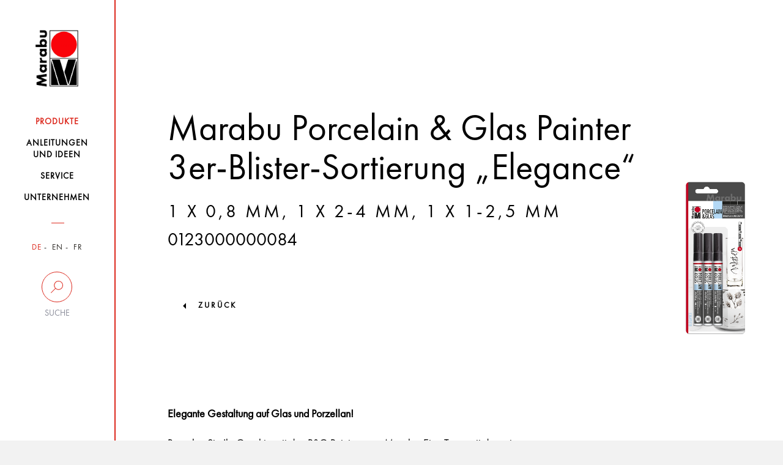

--- FILE ---
content_type: text/html; charset=UTF-8
request_url: https://www.marabu-creative.com/de/produkte/schoen-blumig/marabu-porcelain-glas-painter-3er-blister-sortierung-elegance-1-x-0-8-mm-1-x-2-4-mm-1-x-1-2-5-mm-0123000000084/
body_size: 15408
content:
<!DOCTYPE html>
<html>
<head>
    <!-- Cookiebot -->
    <script src="https://mein.clickskeks.at/app.js?apiKey=01f0b6831533747ce4b007518fb0defa3fcb87116aeb054a&amp;domain=64217f28ed4747663260c7e8" referrerpolicy="origin"></script>

    <meta http-equiv="Content-Type" content="text/html; charset=UTF-8"/>
    <meta http-equiv="X-UA-Compatible" content="IE=edge"/>
    <meta name="generator" content="WordPress 6.5.2"/>
    <!-- leave this for stats please -->
    <meta name="viewport" content="width=device-width, initial-scale=1.0, maximum-scale=1.0, user-scalable=0">
    <title>
        Produkte - Marabu Kreativ    </title>
    <link rel="icon" href="https://www.marabu-creative.com/wp-content/themes/marabu/favicon.ico" type="image/x-icon"/>
    <link rel="shortcut icon" href="https://www.marabu-creative.com/wp-content/themes/marabu/favicon.ico" type="image/x-icon"/>
    <link rel="apple-touch-icon" sizes="180x180" href="https://www.marabu-creative.com/wp-content/themes/marabu/apple-touch-icon.png">
    <link rel="icon" type="image/png" sizes="32x32" href="https://www.marabu-creative.com/wp-content/themes/marabu/favicon-32x32.png">
    <link rel="icon" type="image/png" sizes="16x16" href="https://www.marabu-creative.com/wp-content/themes/marabu/favicon-16x16.png">
    <link rel="manifest" href="https://www.marabu-creative.com/wp-content/themes/marabu/manifest.json">
    <link rel="mask-icon" href="https://www.marabu-creative.com/wp-content/themes/marabu/safari-pinned-tab.svg" color="#5bbad5">
    <link rel="stylesheet" type="text/css" href="https://www.marabu-creative.com/wp-content/themes/marabu/css/print.css" media="print"/>
    <meta name='robots' content='index, follow, max-image-preview:large, max-snippet:-1, max-video-preview:-1' />
<link rel="alternate" hreflang="x-default" href="https://www.marabu-creative.com/en/products//marabu-porcelain-glas-painter-3pc-blister-assortment-elegance-1-x-0-8-mm-1-x-2-4-mm-1-x-1-2-5-mm-0123000000084/" />
<link rel="alternate" hreflang="de" href="https://www.marabu-creative.com/de/produkte//marabu-porcelain-glas-painter-3er-blister-sortierung-elegance-1-x-0-8-mm-1-x-2-4-mm-1-x-1-2-5-mm-0123000000084/" />
<link rel="alternate" hreflang="en" href="https://www.marabu-creative.com/en/products//marabu-porcelain-glas-painter-3pc-blister-assortment-elegance-1-x-0-8-mm-1-x-2-4-mm-1-x-1-2-5-mm-0123000000084/" />

	<!-- This site is optimized with the Yoast SEO plugin v19.14 - https://yoast.com/wordpress/plugins/seo/ -->
	<link rel="canonical" href="https://www.marabu-creative.com/de/produkte/schoen-blumig//" />
	<link rel="next" href="https://www.marabu-creative.com/en/products/page/2/" />
	<meta property="og:locale" content="de_DE" />
	<meta property="og:type" content="website" />
	<meta property="og:title" content="Products Archive - Marabu Kreativ" />
	<meta property="og:site_name" content="Marabu Kreativ" />
	<meta name="twitter:card" content="summary_large_image" />
	<script type="application/ld+json" class="yoast-schema-graph">{"@context":"https://schema.org","@graph":[{"@type":"CollectionPage","@id":"https://www.marabu-creative.com/en/products/","url":"https://www.marabu-creative.com/en/products/","name":"Products Archive - Marabu Kreativ","isPartOf":{"@id":"https://www.marabu-creative.com/en/#website"},"breadcrumb":{"@id":"https://www.marabu-creative.com/en/products/#breadcrumb"},"inLanguage":"de-DE"},{"@type":"BreadcrumbList","@id":"https://www.marabu-creative.com/en/products/#breadcrumb","itemListElement":[{"@type":"ListItem","position":1,"name":"Startseite","item":"https://www.marabu-creative.com/de/"},{"@type":"ListItem","position":2,"name":"Products"}]},{"@type":"WebSite","@id":"https://www.marabu-creative.com/en/#website","url":"https://www.marabu-creative.com/en/","name":"Marabu Kreativ","description":"","potentialAction":[{"@type":"SearchAction","target":{"@type":"EntryPoint","urlTemplate":"https://www.marabu-creative.com/en/?s={search_term_string}"},"query-input":"required name=search_term_string"}],"inLanguage":"de-DE"}]}</script>
	<!-- / Yoast SEO plugin. -->


<link rel="alternate" type="application/rss+xml" title="Marabu Kreativ &raquo; Products Feed" href="https://www.marabu-creative.com/de/produkte/?feed=rss2" />
            <meta property="og:title" content="Schön blumig mit Marabu Porcelain &#038; Glas Painter" />
            <meta property="og:description" content="Auch die schönsten Frühlingsblumen welken früher oder später. Diese hübschen Blüten in edlen Porzellanrahmen, die mit den neuen Porzellan- und Glasmalstiften noch individuell verziert wurden, garantiert nicht!
" />
            <meta property="og:url" content="https://www.marabu-creative.com/de/produkte/schoen-blumig/" />
            <meta property="og:image" content="https://www.marabu-creative.com/wp-content/uploads/2017/04/Marabu_Schoen-blumig_Porcelain-Glas-Painter_Porzellanrahmen-bemalen_Bilderrahmen-gestalten.png" />
<script type="text/javascript">
/* <![CDATA[ */
window._wpemojiSettings = {"baseUrl":"https:\/\/s.w.org\/images\/core\/emoji\/15.0.3\/72x72\/","ext":".png","svgUrl":"https:\/\/s.w.org\/images\/core\/emoji\/15.0.3\/svg\/","svgExt":".svg","source":{"concatemoji":"https:\/\/www.marabu-creative.com\/wp-includes\/js\/wp-emoji-release.min.js?ver=6.5.2"}};
/*! This file is auto-generated */
!function(i,n){var o,s,e;function c(e){try{var t={supportTests:e,timestamp:(new Date).valueOf()};sessionStorage.setItem(o,JSON.stringify(t))}catch(e){}}function p(e,t,n){e.clearRect(0,0,e.canvas.width,e.canvas.height),e.fillText(t,0,0);var t=new Uint32Array(e.getImageData(0,0,e.canvas.width,e.canvas.height).data),r=(e.clearRect(0,0,e.canvas.width,e.canvas.height),e.fillText(n,0,0),new Uint32Array(e.getImageData(0,0,e.canvas.width,e.canvas.height).data));return t.every(function(e,t){return e===r[t]})}function u(e,t,n){switch(t){case"flag":return n(e,"\ud83c\udff3\ufe0f\u200d\u26a7\ufe0f","\ud83c\udff3\ufe0f\u200b\u26a7\ufe0f")?!1:!n(e,"\ud83c\uddfa\ud83c\uddf3","\ud83c\uddfa\u200b\ud83c\uddf3")&&!n(e,"\ud83c\udff4\udb40\udc67\udb40\udc62\udb40\udc65\udb40\udc6e\udb40\udc67\udb40\udc7f","\ud83c\udff4\u200b\udb40\udc67\u200b\udb40\udc62\u200b\udb40\udc65\u200b\udb40\udc6e\u200b\udb40\udc67\u200b\udb40\udc7f");case"emoji":return!n(e,"\ud83d\udc26\u200d\u2b1b","\ud83d\udc26\u200b\u2b1b")}return!1}function f(e,t,n){var r="undefined"!=typeof WorkerGlobalScope&&self instanceof WorkerGlobalScope?new OffscreenCanvas(300,150):i.createElement("canvas"),a=r.getContext("2d",{willReadFrequently:!0}),o=(a.textBaseline="top",a.font="600 32px Arial",{});return e.forEach(function(e){o[e]=t(a,e,n)}),o}function t(e){var t=i.createElement("script");t.src=e,t.defer=!0,i.head.appendChild(t)}"undefined"!=typeof Promise&&(o="wpEmojiSettingsSupports",s=["flag","emoji"],n.supports={everything:!0,everythingExceptFlag:!0},e=new Promise(function(e){i.addEventListener("DOMContentLoaded",e,{once:!0})}),new Promise(function(t){var n=function(){try{var e=JSON.parse(sessionStorage.getItem(o));if("object"==typeof e&&"number"==typeof e.timestamp&&(new Date).valueOf()<e.timestamp+604800&&"object"==typeof e.supportTests)return e.supportTests}catch(e){}return null}();if(!n){if("undefined"!=typeof Worker&&"undefined"!=typeof OffscreenCanvas&&"undefined"!=typeof URL&&URL.createObjectURL&&"undefined"!=typeof Blob)try{var e="postMessage("+f.toString()+"("+[JSON.stringify(s),u.toString(),p.toString()].join(",")+"));",r=new Blob([e],{type:"text/javascript"}),a=new Worker(URL.createObjectURL(r),{name:"wpTestEmojiSupports"});return void(a.onmessage=function(e){c(n=e.data),a.terminate(),t(n)})}catch(e){}c(n=f(s,u,p))}t(n)}).then(function(e){for(var t in e)n.supports[t]=e[t],n.supports.everything=n.supports.everything&&n.supports[t],"flag"!==t&&(n.supports.everythingExceptFlag=n.supports.everythingExceptFlag&&n.supports[t]);n.supports.everythingExceptFlag=n.supports.everythingExceptFlag&&!n.supports.flag,n.DOMReady=!1,n.readyCallback=function(){n.DOMReady=!0}}).then(function(){return e}).then(function(){var e;n.supports.everything||(n.readyCallback(),(e=n.source||{}).concatemoji?t(e.concatemoji):e.wpemoji&&e.twemoji&&(t(e.twemoji),t(e.wpemoji)))}))}((window,document),window._wpemojiSettings);
/* ]]> */
</script>
<style id='wp-emoji-styles-inline-css' type='text/css'>

	img.wp-smiley, img.emoji {
		display: inline !important;
		border: none !important;
		box-shadow: none !important;
		height: 1em !important;
		width: 1em !important;
		margin: 0 0.07em !important;
		vertical-align: -0.1em !important;
		background: none !important;
		padding: 0 !important;
	}
</style>
<link rel='stylesheet' id='wpml-blocks-css' href='https://www.marabu-creative.com/wp-content/plugins/sitepress-multilingual-cms/dist/css/blocks/styles.css?ver=4.6.3' type='text/css' media='all' />
<link rel='stylesheet' id='contact-form-7-css' href='https://www.marabu-creative.com/wp-content/plugins/contact-form-7/includes/css/styles.css?ver=5.7.7' type='text/css' media='all' />
<link rel='stylesheet' id='wpml-legacy-horizontal-list-0-css' href='//www.marabu-creative.com/wp-content/plugins/sitepress-multilingual-cms/templates/language-switchers/legacy-list-horizontal/style.min.css?ver=1' type='text/css' media='all' />
<link rel='stylesheet' id='style-css' href='https://www.marabu-creative.com/wp-content/themes/marabu/css/style.css' type='text/css' media='' />
<link rel='stylesheet' id='custom-css' href='https://www.marabu-creative.com/wp-content/themes/marabu/css/custom.css' type='text/css' media='' />
<link rel='stylesheet' id='google-recaptcha-css' href='https://www.marabu-creative.com/wp-content/themes/marabu/css/google-recaptcha.css?ver=1.0' type='text/css' media='all' />
<script type="text/javascript" src="https://www.marabu-creative.com/wp-content/themes/marabu/js/custom.js" id="custom-js"></script>
<script type="text/javascript" src="https://www.marabu-creative.com/wp-content/themes/marabu/js/main.bundle.js" id="main.bundle-js"></script>
<link rel="https://api.w.org/" href="https://www.marabu-creative.com/de/wp-json/" /><link rel="EditURI" type="application/rsd+xml" title="RSD" href="https://www.marabu-creative.com/xmlrpc.php?rsd" />
<meta name="generator" content="WordPress 6.5.2" />
<meta name="generator" content="WPML ver:4.6.3 stt:1,4,3;" />
</head>
<body class="archive post-type-archive post-type-archive-products tk-futura-pt" id="post-id-308568">
<div id="wrapper" class="clearfix">
    <header>
        <nav class="navbar inner-container">
            <div class="row">
                <div class="col-xs-6 col-sm-12">
                    <a class="navbar-brand" href="https://www.marabu-creative.com/de/">
                        <img src="https://www.marabu-creative.com/wp-content/themes/marabu/images/logo.png" class="img-responsive">
                    </a>
                </div>
                <!-- <div class="col-xs-6 visible-xs side-buttons"> -->
				<div class="pull-right visible-xs side-buttons">
                    <div class="row">
                        <div class="col-xs-6">
                            <div class="search">
                                <button data-toggle="collapse" data-target=".search-holder" type="button">
                                    <img src="https://www.marabu-creative.com/wp-content/themes/marabu/images/seach-icon.png" class="img-responsive">
                                </button>
                            </div>
                        </div>
                        <div class="col-xs-6">
                            <div class="navbar-header">
                                <button type="button" class="navbar-toggle collapsed" data-toggle="collapse-side"
                                        data-target="#navbar" data-target-2=".side-collapse-container"
                                        aria-expanded="false" aria-controls="navbar">
                                    <img src="https://www.marabu-creative.com/wp-content/themes/marabu/images/menu-btn.png"
                                         class="img-responsive">
                                </button>
                            </div>
                        </div>
                    </div>
                </div>
            </div>
            <div class="search-holder collapse">
                <form role="search" method="get" id="searchform" class="searchform"
                      action="https://www.marabu-creative.com/de/">
                    <div class="stylish-input-group">
                    <input type="text"
                           placeholder="Suchebgriff..." value="" name="s" id="s" class="form-control"/>
                    <span class="input-group-addon">
                        <button type="submit" id="searchsubmit">
                            <span class="glyphicon glyphicon-search hidden"></span>
                        </button>
                    </span>
                    </div>
                </form>
            </div>
            <div id="navbar" class="side-collapse">
                <div class="close-header">
                    <p><i class="menu-close"></i>Schliessen</p>
                </div>
                <ul id="menu-main-menu" class="nav navbar-nav"><li id="menu-item-227235" class="menu-item menu-item-type-post_type menu-item-object-page menu-item-227235 current-menu-item"><a href="https://www.marabu-creative.com/de/produkte/"><span>Produkte</span></a></li>
<li id="menu-item-294187" class="menu-item menu-item-type-post_type menu-item-object-page menu-item-294187 "><a href="https://www.marabu-creative.com/de/anleitungen-bastelideen/"><span>Anleitungen <br />und Ideen</span></a></li>
<li id="menu-item-227237" class="menu-item menu-item-type-post_type menu-item-object-page menu-item-227237 "><a href="https://www.marabu-creative.com/de/service/"><span>Service</span></a></li>
<li id="menu-item-227238" class="menu-item menu-item-type-post_type menu-item-object-page menu-item-227238 "><a href="https://www.marabu-creative.com/de/unternehmen/"><span>Unternehmen</span></a></li>
</ul>                <div class="nav-filters">
                    <ul class="filter-item language">
                        

                                                    <li class="active">
                                <a href="https://www.marabu-creative.com/de/">DE</a>
                            </li>
                            <li class="">
                                <a href="https://www.marabu-creative.com/en/">EN</a>
                            </li>
                            <li class="">
                                <a href="https://www.marabu-creative.com/fr/">FR</a>
                            </li>
                                            </ul>
                    <div class="desktop-filter hidden-xs">
                        <a data-toggle="collapse" data-target="#suche"  href="#">
                            <span class="circle ico-search"></span>
                            <span class="text">Suche</span>
                        </a>
                        <div class="search-input collapse" id="suche">
                            <form role="search" method="get" id="searchform" class="searchform"
                                  action="https://www.marabu-creative.com/de/">
                                <input type="text"
                                       placeholder="Suchbegriff"
                                       value="" name="s" id="s" class="form-control"/>
                                    <span class="input-group-addon">
                                        <button type="submit" id="searchsubmit">
                                            <span class="glyphicon glyphicon-search hidden"></span>
                                        </button>
                                    </span>
                            </form>
                                                    </div>
                    </div>
                    <div class="desktop-location hidden hidden-xs">
                        <a href="https://www.marabu-creative.com/de/handlersuche/">
                            <span class="circle ico-locate"></span>
                            <span class="text">Händlersuche</span>
                        </a>
                    </div>
                    <!--                    <div class="filter-item search visible-xs">-->
                    <!--                        <label for="search-input">Suche</label>-->
                    <!--                        <input type="text" name="search-input" id="search-input" class="form-control"-->
                    <!--                               placeholder="Suchbegriff...">-->
                    <!--                        <span class="fa fa-search hidden-xs"></span>-->
                    <!--                    </div>-->
                    <!--                    <div class="filter-item zip visible-xs">-->
                    <!--                        <label for="zip-input">Händlersuche</label>-->
                    <!--                        <input type="text" name="zip-input" id="zip-input" class="form-control"-->
                    <!--                               placeholder="PLZ oder Ort...">-->
                    <!--                        <span class="fa fa-map-marker hidden-xs"></span>-->
                    <!--                    </div>-->
                </div>
            </div>
        </nav>
    </header><div class="side-collapse-container">
    <div class="header-picture">
    <div class="glass img-responsive inner-container filled">        <div class="text-content">
            <div class="heading">
            <!--                    <h1>--><!--</h1>-->
            <h1>Marabu Porcelain &amp; Glas Painter 3er-Blister-Sortierung &#8222;Elegance&#8220;</h1><h3 class="underlined"> 1 x 0,8 mm, 1 x 2-4 mm, 1 x 1-2,5 mm</h3><h3 class="item_number">0123000000084</h3></div><figure>
                <img src="https://www.marabu-creative.com/wp-content/uploads/2020/08/k14076_marabu_0123000000084_rgb_png.png" alt=""/>
				</figure>
                
        </div>
                                    <a href="https://www.marabu-creative.com/produkte/">zurück</a>
                  </div>
</div>            <!-- header-picture -->
            <div class="text-holder glass inner-container">
                <div class="row">
                    <div class="col-lg-8 col-md-8 col-xs-12 col-sm-12">
                        <p><strong>Elegante Gestaltung auf Glas und Porzellan!</strong><br /><br />Bemalen Sie Ihr Geschirr mit den P&amp;G Paintern von Marabu. Eine Tasse mit dem eigenen Namen oder anderen Motiven zu bemalen, macht viel Spaß und obendrein auch noch stolz auf die Eigenkreation. Das zeigt man gerne! Das bemalte Geschirr 4 Stunden trocknen lassen und danach bei 160 °C/30 Min. einbrennen. Jetzt ist alles spülmaschinenfest. Das 3er-Set enthält P&amp;G Painter mit den Spitzen 0,8 mm, 2-4 mm und 1-2,5 mm in der Farbe schwarz.</p><br /><p>Inhalt: 3 x Porcelain &amp; Glas Painter (1 x 0,8 mm in Schwarz 073, 1 x 2-4 mm in Schwarz 073, 1 x 1-2,5 mm in Schwarz 073)</p>    <div class="product-slider-block">
                        <h3>Sets</h3>
                        <div class="product-slider default-arrows">
                                        <div class="slide id-303624">
                                                                            <a href="https://www.marabu-creative.com/de/produkte/schoen-blumig/marabu-porcelain-glas-painter-3er-blister-sortierung-seaside-3-x-1-2-mm-0123000000085/">
                                                <div class="bg-img">
                                                    <img src="https://www.marabu-creative.com/wp-content/uploads/2020/08/k14074_marabu_0123000000085_rgb_png.png" alt="">
                                                </div>
                                            </a>
                                                                            <div class="product-info">
                                    <a href="https://www.marabu-creative.com/de/produkte/schoen-blumig/marabu-porcelain-glas-painter-3er-blister-sortierung-seaside-3-x-1-2-mm-0123000000085/">
                                        <p>Marabu Porcelain &amp; Glas Painter 3er-Blister-Sortierung "Seaside", <span class="size"> 3 x 1-2 mm</span></p>                                    </a>
                                </div>
                            </div>
                                                        <div class="slide id-303618">
                                                                            <a href="https://www.marabu-creative.com/de/produkte/schoen-blumig/marabu-porcelain-glas-painter-5er-blister-sortierung-summer-5-x-1-2-mm-0123000000083/">
                                                <div class="bg-img">
                                                    <img src="https://www.marabu-creative.com/wp-content/uploads/2020/08/k14068_marabu_0123000000083_rgb_png.png" alt="">
                                                </div>
                                            </a>
                                                                            <div class="product-info">
                                    <a href="https://www.marabu-creative.com/de/produkte/schoen-blumig/marabu-porcelain-glas-painter-5er-blister-sortierung-summer-5-x-1-2-mm-0123000000083/">
                                        <p>Marabu Porcelain &amp; Glas Painter 5er-Blister-Sortierung "Summer", <span class="size"> 5 x 1-2 mm</span></p>                                    </a>
                                </div>
                            </div>
                                                        <div class="slide id-303615">
                                                                            <a href="https://www.marabu-creative.com/de/produkte/schoen-blumig/marabu-porcelain-glas-painter-5er-blister-sortierung-fantasy-5-x-1-2-mm-0123000000082/">
                                                <div class="bg-img">
                                                    <img src="https://www.marabu-creative.com/wp-content/uploads/2020/08/k14070_marabu_0123000000082_rgb_png.png" alt="">
                                                </div>
                                            </a>
                                                                            <div class="product-info">
                                    <a href="https://www.marabu-creative.com/de/produkte/schoen-blumig/marabu-porcelain-glas-painter-5er-blister-sortierung-fantasy-5-x-1-2-mm-0123000000082/">
                                        <p>Marabu Porcelain &amp; Glas Painter 5er-Blister-Sortierung "Fantasy", <span class="size"> 5 x 1-2 mm</span></p>                                    </a>
                                </div>
                            </div>
                                                        <div class="slide id-303612">
                                                                            <a href="https://www.marabu-creative.com/de/produkte/schoen-blumig/marabu-porcelain-glas-painter-5er-blister-sortierung-basic-5-x-1-2-mm-0123000000080/">
                                                <div class="bg-img">
                                                    <img src="https://www.marabu-creative.com/wp-content/uploads/2020/08/k14072_marabu_0123000000080_rgb_png.png" alt="">
                                                </div>
                                            </a>
                                                                            <div class="product-info">
                                    <a href="https://www.marabu-creative.com/de/produkte/schoen-blumig/marabu-porcelain-glas-painter-5er-blister-sortierung-basic-5-x-1-2-mm-0123000000080/">
                                        <p>Marabu Porcelain &amp; Glas Painter 5er-Blister-Sortierung "Basic", <span class="size"> 5 x 1-2 mm</span></p>                                    </a>
                                </div>
                            </div>
                                    </div>
    </div>
                    </div>
                                    </div>
            </div><!-- text-holder -->
                <div class="customs-tabs">
        <div class="row">
            <div class="col-md-12">
                <ul class="nav nav-tabs">
                                            <li class="active">
                            <a data-toggle="tab" href="#home">Produkt Highlights</a>
                        </li>
                                            <li class="">
                            <a data-toggle="tab" href="#menu1">Tipps und Tricks</a>
                        </li>
                                            <li class="">
                            <a data-toggle="tab" href="#menu2">FAQ</a>
                        </li>
                                    </ul>
                <div id="accordion" class="tab-content">
                                            <div id="home" class="tab-pane fade in active">
                            <ul><li> Hochglänzender Porzellan- und Glasmalstift</li><li> Auf Wasserbasis, geruchsneutral und lichtecht</li><li> Spülmaschinenfest nach dem Einbrennen (max. 50°C)</li><li> Universalspitze 0,8mm, 2-4 mm und Kalligrafiespitze 1-2,5 mm zum Malen als auch Schreiben</li></ul>                        </div>
                                            <div id="menu1" class="tab-pane fade ">
                            <strong>Anpumpen/Aktivieren Porcelain &amp; Glas Painter</strong><br /><br />Die sehr dickflüssige und hochpigmentierte Tinte benötigt etwas mehr Zeit, bis sie in der Spitze sichtbar wird, daher mit etwas mehr Geduld anpumpen. Ansonsten schießt die Farbe seitlich aus dem Schaft, da der Stift überpumpt wurde. In einem solchen Fall, den Stift abwischen oder auch mit Wasser reinigen: Spitze herausnehmen und spülen, danach abtrocknen und wieder in den Schaft zurücksetzen und mit dem Pumpvorgang vorsichtig fortfahren.<strong>Beschleunigung der Trocknung bei Glas, Porcelain und Porcelain &amp; Glas Painter</strong><br /><br />Zur Beschleunigung des Trocknungsvorgangs oder in Kombination mit dem Marabu Porcelain &amp; Glas Painter kann die Farbe auch bei 160 °C 30 Min. eingebrannt werden.<strong>Schnittflächen und Trinkränder aussparen</strong><br /><br />Schnittflächen von Tellern und Trinkränder von Tassen und Gläsern sollten nicht bemalt werden, da der Abrieb durch Essbesteck die Bemalungen beschädigen kann.<strong>Effektvolles Schreiben mit dem Kalligrafiestift</strong><br /><br />Kalligrafiespitze beim Schreiben immer in der gleichen Position halten, damit das Schriftbild effektvoller erscheint.<strong>Kappen schließen</strong><br /><br />Kappen der Marabu Painter nach Gebrauch mit einem "Klick" schließen.<strong>Konturen</strong><br /><br />Mit dem Porcelain &amp; Glas Painter gemalte Konturen vor dem Ausmalen kurz trocknen lassen.<strong>Marabu Painter</strong><br /><br />Damit die Stifte lange Freude bereiten, sollten Sie folgende Tipps beachten: 1. Die Stifte nie zu lange offen lassen, auch nicht während des Malens, da sonst die Spitze antrocknen kann! 2. Überschüssige Tinte entfernen und Stifte immer säubern und Kappe gut schließen! 3. Stifte immer liegend aufbewahren.<strong>Geschirr des täglichen Gebrauchs</strong><br /><br />Glas- und Porzellangegenstände vor der Bemalung gut reinigen. Für eine besonders effektive Reinigung den Gegenstand mit Scheuermilch und Schwämmchen säubern und anschließend mit Marabu Reiniger oder Spiritus abreiben, damit er staub- und fettfrei ist. Die Reinigerreste vor dem Bemalen gut mit klarem Wasser abspülen. Schnittflächen und Trinkränder sollten nicht bemalt werden, da der Abrieb durch Essbesteck die Bemalungen beschädigen kann.<strong>Fingerabdrücke</strong><br /><br />Besonders wichtig beim Malen mit Kindern und bei Porcelain &amp; Glas Painter KIDS und Porcelain &amp; Glas Painter: Den vorgereinigten Malgrund nicht mehr mit den Händen berühren. Fingerabdrücke können die Haftung der Bemalung beeinträchtigen.<strong>Ventilsystem / Pumpsystem: Stifte anpumpen</strong><br /><br />Zur Aktivierung des Ventilsystems muss der Stift mit geschlossener Kappe kräftig geschüttelt werden (Mischkugeln müssen deutlich hörbar sein). Danach die Kappe entfernen und auf einem neutralen Untergrund einige Male die Spitze kurz eindrücken bis die Tinte sichtbar wird. Bitte beachten Sie: 1. Bei der dünnen 0,8mm Spitze genügt es die Spitze lediglich 2x einzudrücken. 2. Metallic- und Glittertöne müssen länger aufgeschüttelt werden, da die Farbpigmente schwerer sind. 3. Spitzen der Marabu-Painter langsam anpumpen, da zu häufiges Eindrücken der Spitze zu überhöhtem Tintenausfluss führt.<strong>Verschmutzte oder angetrocknete Malspitzen</strong><br /><br />Farbverschmutzte oder angetrocknete Malspitzen der Deco Painter, Porcelain &amp; Glas Painter, Glas Painter, Textil Painter plus, Art Painter und Textil Glitter Painter aus dem Stift herausnehmen und einfach mit Wasser reinigen, evtl. kurz in lauwarmem Wasser einweichen. Danach gut abtrocknen und wieder in den Schaft einführen.                        </div>
                                            <div id="menu2" class="tab-pane fade ">
                            <strong>Ungenügende Haftung Porcelain &amp; Glas Painter</strong><br /><br />Warum löst sich der Marabu Porcelain &amp; Glas Painter trotz Handspülung wieder ab?<br /><br />Meist ist die Ursache hierfür ein nicht ganz staub- und fettfreier Untergrund. Neuware sollte vor der Bemalung mit Scheuermilch/Handspülmittel und Schwämmchen gereinigt werden. Nicht in der Spülmaschine vorreinigen, da manche Klarspüler oder Tabs die Haftung der Farbe auf dem Porzellan verhindern. Anschließend den Untergrund gründlich mit Marabu Reiniger &amp; Verdünner oder Spiritus abreiben, um etwaige Fingerabdrücke zu entfernen. Auch eventuelle Reinigerreste müssen vor der Bemalung unbedingt sorgfältig entfernt werden.<strong>Haftung Porcelain &amp; Glas Painter auf Arcopal® </strong><br /><br />Kann man mit dem Marabu Porcelain &amp; Glas Painter auch Arcopal® bemalen?<br /><br />Nein. Auf dem bruchsicheren Arcopal zeigt der Porcelain &amp; Glas Painter keine gute Haftung.<strong>Ergiebigkeit Porcelain &amp; Glas Painter</strong><br /><br />Warum malt der Marabu Porcelain &amp; Glas Painter schon nach kurzer Zeit nicht mehr?<br /><br />Die Ergiebigkeit des Porcelain &amp; Glas Painters ist sehr hoch. Meist ist die Malspitze nur angetrocknet und kann durch leichtes Befeuchten mit Wasser wieder aktiviert werden. Der Stift sollte immer schnellstmöglich sorgfältig verschlossen werden.<strong>Kombinierbarkeit Porcelain und Porcelain &amp; Glas Painter</strong><br /><br />Kann Marabu Porcelain und der Marabu Porcelain &amp; Glas Painter zusammen angewandt werden?<br /><br />Ja. Porcelain und Porcelain &amp; Glas Painter sind ideal kombinierbar. Das Einbrennen schadet der Porcelain nicht. Nach dem Einbrennen sind beide spülmaschinenfest (max. 50 °C).<strong>Spitzen der Marabu Painter sind sehr lang</strong><br /><br />Was kann die Ursache dafür sein, dass die Spitze des Marabu Painters ganz weit herausragt?<br /><br />Es wurde versehentlich die ganze Kappe abgeschraubt. Der Deckel muss vorsichtig abgezogen werden.<strong>Eingetrocknete Spitzen beim Deco, Porcelain &amp; Glas Painter, Art Painter</strong><br /><br />Wie kann man eingetrocknete Painter-Spitzen reinigen?<br /><br />Die Spitzen können aus dem Stift genommen und unter dem Wasserhahn abgespült, gesäubert werden. Danach die Spitzen gut trocknen lassen und wieder in den Stift einsetzen, anpumpen und weiter malen. Die Stifte nie zu lange offen liegen lassen, da diese sonst austrocknen. Am besten liegend aufbewahren.<strong>Starker Farbfluss beim Glas Painter, Porcelain &amp; Glas Painter</strong><br /><br />Was kann die Ursache dafür sein, dass die Farbe an der Spitze vorbei aus dem Stift läuft?<br /><br />Eventuell wurde der Stift überpumpt oder die Spitze ist eingetrocknet. In beiden Fällen sollte die Spitze aus dem Stift genommen werden und unter dem Wasserhahn abgespült/gereinigt werden. Die Spitze danach gut trocknen lassen und den Stift ohne Spitze vorsichtig ausklopfen, damit die überschüssige Tinte entfernt wird. Danach kann die Spitze wieder eingesetzt und erneut angepumpt werden.<strong>Verschmutzte Kleidung mit Porcelain, Porcelain &amp; Glas Painter</strong><br /><br />Wie lässt sich die Farbe aus der Kleidung entfernen?<br /><br />Beschmutzte Stellen sollten sofort (und das ist ganz wichtig!) mit Schmierseife in lauwarmem Wasser von Hand ausgewaschen werden. Besonders hartnäckige Flecken ggf. in einer Ajaxlösung (z. B. General) einweichen und auswaschen. Bereits angetrocknete Flecken lassen sich eventuell nicht mehr rückstandsfrei entfernen.<strong>Porcelain &amp; Glas Painter einbrennen</strong><br /><br />Kann der Marabu Porcelain &amp; Glas Painter auch eingebrannt werden?<br /><br />Ja, es ist zur Erzielung guter Spülmaschinenfestigkeit auch empfohlen. Das Werkstück mindestens 4 Stunden trocknen lassen, dann in den kalten Backofen stellen und 30 Minuten auf 160°C heizen. Danach im ausgeschalteten Backofen abkühlen lassen.<strong><strong>Bemalen und Gestalten von Essgeschirr<br /><br /></strong></strong>Unsere Porzellan-, Glas- und Acrylfarbe (Glasfarbe/Acrylfarbe/Porcelain &amp; Glas Painter, Porcelain &amp; Glas Painter KIDS) ist grundsätzlich ungiftig und auch speichelfest. Trotzdem empfehlen wir, Trinkränder und Schnittflächen von Geschirr nicht zu bemalen, da die Farbe keine Zulassung für den direkten Lebensmittelkontakt hat.                        </div>
                                    </div>
            </div>
        </div>
    </div><!-- customs-tabs -->
        <div class="row-images">
            <h2 class="underlined">Anwendungsbeispiele</h2>
            <div class="row slideshow">
                                                <div class="col-lg-3 col-md-3 col-sm-3 col-xs-12">
                                    <div class="item-image">
                                        <img class="center-block" src="https://www.marabu-creative.com/wp-content/uploads/2018/06/marabu-porcelain-glas-painter-spring-tassen-300x300.jpg" alt="">
                                                                                        <a target="_blank"
                                                   href="https://www.marabu-creative.com/de/anleitungen-bastelideen/simply-flowers-tassen-mit-marabu-porcelain-glas-painter/"
                                                   class="image-zoom">
                                                    <img src="https://www.marabu-creative.com/wp-content/themes/marabu/images/zoom-icon.png">
                                                </a>
                                                                                    </div>
                                </div>
                                                                <div class="col-lg-3 col-md-3 col-sm-3 col-xs-12">
                                    <div class="item-image">
                                        <img class="center-block" src="https://www.marabu-creative.com/wp-content/uploads/2018/06/marabu-porcelain-glas-painter-tassen-linien-konfetti-muster-300x300.jpg" alt="">
                                                                                        <a target="_blank"
                                                   href="https://www.marabu-creative.com/de/anleitungen-bastelideen/bunte-muster-tassen-mit-marabu-porcelain-glas-painter/"
                                                   class="image-zoom">
                                                    <img src="https://www.marabu-creative.com/wp-content/themes/marabu/images/zoom-icon.png">
                                                </a>
                                                                                    </div>
                                </div>
                                                                <div class="col-lg-3 col-md-3 col-sm-3 col-xs-12">
                                    <div class="item-image">
                                        <img class="center-block" src="https://www.marabu-creative.com/wp-content/uploads/2018/06/Marabu-Porcelain-Glas-Painter-Schale-300x300.jpg" alt="">
                                                                            </div>
                                </div>
                                                                <div class="col-lg-3 col-md-3 col-sm-3 col-xs-12">
                                    <div class="item-image">
                                        <img class="center-block" src="https://www.marabu-creative.com/wp-content/uploads/2018/06/Marabu-Porcelain-Glas-Painter-Glas-Teller-300x300.jpg" alt="">
                                                                            </div>
                                </div>
                                                                <div class="col-lg-3 col-md-3 col-sm-3 col-xs-12">
                                    <div class="item-image">
                                        <img class="center-block" src="https://www.marabu-creative.com/wp-content/uploads/2022/06/marabu-porcelain-glas-painter-trinkglas-libelle-300x300.jpg" alt="">
                                                                            </div>
                                </div>
                                                                <div class="col-lg-3 col-md-3 col-sm-3 col-xs-12">
                                    <div class="item-image">
                                        <img class="center-block" src="https://www.marabu-creative.com/wp-content/uploads/2018/06/Marabu-Porcelain-Glas-Painter-Geburtstag-300x300.jpg" alt="">
                                                                            </div>
                                </div>
                                                                <div class="col-lg-3 col-md-3 col-sm-3 col-xs-12">
                                    <div class="item-image">
                                        <img class="center-block" src="https://www.marabu-creative.com/wp-content/uploads/2018/06/Marabu-Porcelain-Glas-Painter-Müslischale-300x300.jpg" alt="">
                                                                            </div>
                                </div>
                                                                <div class="col-lg-3 col-md-3 col-sm-3 col-xs-12">
                                    <div class="item-image">
                                        <img class="center-block" src="https://www.marabu-creative.com/wp-content/uploads/2018/06/Marabu-Porcelain-Glas-Painter-Ölflasche-300x300.jpg" alt="">
                                                                            </div>
                                </div>
                                                                <div class="col-lg-3 col-md-3 col-sm-3 col-xs-12">
                                    <div class="item-image">
                                        <img class="center-block" src="https://www.marabu-creative.com/wp-content/uploads/2018/06/Marabu-Porcelain-Glas-Painter-Sortierung03-300x300.jpg" alt="">
                                                                            </div>
                                </div>
                                                                <div class="col-lg-3 col-md-3 col-sm-3 col-xs-12">
                                    <div class="item-image">
                                        <img class="center-block" src="https://www.marabu-creative.com/wp-content/uploads/2018/06/Marabu-Porcelain-Glas-Painter-Sortierung02-300x300.jpg" alt="">
                                                                            </div>
                                </div>
                                                                <div class="col-lg-3 col-md-3 col-sm-3 col-xs-12">
                                    <div class="item-image">
                                        <img class="center-block" src="https://www.marabu-creative.com/wp-content/uploads/2017/05/Marabu_Traumhafte-Teestunde_Porcelain-Glas-Painter_Porzellan-bemalen_Tassen_Etagere-1-292x300.png" alt="">
                                                                                        <a target="_blank"
                                                   href="https://www.marabu-creative.com/de/anleitungen-bastelideen/traumhafte-teestunde/teestunde/"
                                                   class="image-zoom">
                                                    <img src="https://www.marabu-creative.com/wp-content/themes/marabu/images/zoom-icon.png">
                                                </a>
                                                                                    </div>
                                </div>
                                                                <div class="col-lg-3 col-md-3 col-sm-3 col-xs-12">
                                    <div class="item-image">
                                        <img class="center-block" src="https://www.marabu-creative.com/wp-content/uploads/2017/05/Marabu_Traumhafte-Teestunde_Porcelain-Glas-Painter_Porzellan-bemalen_Tassen_Etagere-300x188.png" alt="">
                                                                                        <a target="_blank"
                                                   href="https://www.marabu-creative.com/de/anleitungen-bastelideen/traumhafte-teestunde/teestunde/"
                                                   class="image-zoom">
                                                    <img src="https://www.marabu-creative.com/wp-content/themes/marabu/images/zoom-icon.png">
                                                </a>
                                                                                    </div>
                                </div>
                                                                <div class="col-lg-3 col-md-3 col-sm-3 col-xs-12">
                                    <div class="item-image">
                                        <img class="center-block" src="https://www.marabu-creative.com/wp-content/uploads/2018/06/Marabu-Porcelain-Glas-Painter-Sortierung01-300x300.jpg" alt="">
                                                                            </div>
                                </div>
                                                                <div class="col-lg-3 col-md-3 col-sm-3 col-xs-12">
                                    <div class="item-image">
                                        <img class="center-block" src="https://www.marabu-creative.com/wp-content/uploads/2018/06/Marabu-Porcelain-Glas-Painter-Sortierung05-300x300.jpg" alt="">
                                                                            </div>
                                </div>
                                                                <div class="col-lg-3 col-md-3 col-sm-3 col-xs-12">
                                    <div class="item-image">
                                        <img class="center-block" src="https://www.marabu-creative.com/wp-content/uploads/2018/06/Marabu-Porcelain-Glas-Painter-Tasse-Coffee-to-go-300x300.jpg" alt="">
                                                                                        <a target="_blank"
                                                   href="https://www.marabu-creative.com/de/anleitungen-bastelideen/coffee-to-go-becher-mit-marabu-porcelain-glas-painter/"
                                                   class="image-zoom">
                                                    <img src="https://www.marabu-creative.com/wp-content/themes/marabu/images/zoom-icon.png">
                                                </a>
                                                                                    </div>
                                </div>
                                                                <div class="col-lg-3 col-md-3 col-sm-3 col-xs-12">
                                    <div class="item-image">
                                        <img class="center-block" src="https://www.marabu-creative.com/wp-content/uploads/2018/06/Marabu-Porcelain-Glas-Painter-Tassen-Pyramide-300x300.jpg" alt="">
                                                                            </div>
                                </div>
                                                                <div class="col-lg-3 col-md-3 col-sm-3 col-xs-12">
                                    <div class="item-image">
                                        <img class="center-block" src="https://www.marabu-creative.com/wp-content/uploads/2018/06/Marabu_PorcelainGlas_Painter_Tasse_Mit_Sahne-300x300.jpg" alt="">
                                                                            </div>
                                </div>
                                                                <div class="col-lg-3 col-md-3 col-sm-3 col-xs-12">
                                    <div class="item-image">
                                        <img class="center-block" src="https://www.marabu-creative.com/wp-content/uploads/2018/06/Marabu_PorcelainGlas_Painter_Tasse-300x300.jpg" alt="">
                                                                                        <a target="_blank"
                                                   href="https://www.marabu-creative.com/de/anleitungen-bastelideen/tassen-mit-weihnachtsmotiv/"
                                                   class="image-zoom">
                                                    <img src="https://www.marabu-creative.com/wp-content/themes/marabu/images/zoom-icon.png">
                                                </a>
                                                                                    </div>
                                </div>
                                                                <div class="col-lg-3 col-md-3 col-sm-3 col-xs-12">
                                    <div class="item-image">
                                        <img class="center-block" src="https://www.marabu-creative.com/wp-content/uploads/2018/06/Marabu-Porcelain-Painter-Xmas-Tassen-300x300.jpg" alt="">
                                                                            </div>
                                </div>
                                                                <div class="col-lg-3 col-md-3 col-sm-3 col-xs-12">
                                    <div class="item-image">
                                        <img class="center-block" src="https://www.marabu-creative.com/wp-content/uploads/2018/06/Marabu-Porcelain-Glas-Painter-Sortierung04-300x300.jpg" alt="">
                                                                            </div>
                                </div>
                                                                <div class="col-lg-3 col-md-3 col-sm-3 col-xs-12">
                                    <div class="item-image">
                                        <img class="center-block" src="https://www.marabu-creative.com/wp-content/uploads/2018/06/Marabu-Porcelain-Glas-Painter-Sortierung06-300x300.jpg" alt="">
                                                                            </div>
                                </div>
                                                                <div class="col-lg-3 col-md-3 col-sm-3 col-xs-12">
                                    <div class="item-image">
                                        <img class="center-block" src="https://www.marabu-creative.com/wp-content/uploads/2018/06/Marabu-Porcelain-Glas-Painter-Mona-300x300.jpg" alt="">
                                                                            </div>
                                </div>
                                                                <div class="col-lg-3 col-md-3 col-sm-3 col-xs-12">
                                    <div class="item-image">
                                        <img class="center-block" src="https://www.marabu-creative.com/wp-content/uploads/2018/06/Marabu-Porcelain-Glas-Painter-Teekanne-300x300.jpg" alt="">
                                                                            </div>
                                </div>
                                                                <div class="col-lg-3 col-md-3 col-sm-3 col-xs-12">
                                    <div class="item-image">
                                        <img class="center-block" src="https://www.marabu-creative.com/wp-content/uploads/2018/06/Marabu-Porcelain-Glas-Painter-Wasserflasche-300x300.jpg" alt="">
                                                                            </div>
                                </div>
                                            </div>
        </div>
            <div class="slideshow smaller">
        <h2 class="underlined text-center">DAZU PASST</h2>                        <div class="inner-container">
                                                                            <a href="https://www.marabu-creative.com/de/produkte/schoen-blumig/marabu-malmesser-klinge-spitz-7-5-cm-0172000000002/"
                                                   class="item">
                                                    <div class="holder bg-img">
                                                        <img src="https://www.marabu-creative.com/wp-content/uploads/2020/08/k00357_marabu_017200002_jpg.png"
                                                             alt="">
                                                    </div>
                                                    <h3>
                                                        Marabu Malmesser, Klinge spitz, 7,5 cm                                                    </h3>
                                                </a>
                                                                                                                                    <a href="https://www.marabu-creative.com/de/produkte/schoen-blumig/marabu-reiniger-50-ml-13040005000/"
                                                   class="item">
                                                    <div class="holder bg-img">
                                                        <img src="https://www.marabu-creative.com/wp-content/uploads/2020/08/k14703_marabu_13040005000_rgb_png.png"
                                                             alt="">
                                                    </div>
                                                    <h3>
                                                        Marabu Reiniger, 50 ml                                                    </h3>
                                                </a>
                                                                                                            </div>
                            </div>
    <!-- SQL: 762 за 2,623 sec. 104.23 MB --><script type="text/javascript" src="https://www.marabu-creative.com/wp-content/plugins/contact-form-7/includes/swv/js/index.js?ver=5.7.7" id="swv-js"></script>
<script type="text/javascript" id="contact-form-7-js-extra">
/* <![CDATA[ */
var wpcf7 = {"api":{"root":"https:\/\/www.marabu-creative.com\/de\/wp-json\/","namespace":"contact-form-7\/v1"},"cached":"1"};
/* ]]> */
</script>
<script type="text/javascript" src="https://www.marabu-creative.com/wp-content/plugins/contact-form-7/includes/js/index.js?ver=5.7.7" id="contact-form-7-js"></script>
<footer>
    <div class="inner-container noprint">
        <div class="row">
            <div class="col-xs-12 col-sm-12 col-md-6">
                <div class="footer-item">
                            <h3 class="accordion-with-arrow">
            Wir inspirieren mit Ideen und Leidenschaft        </h3>
        <div class="panel-collapse collapse in">
            <p>Seit über 160 Jahren steht Marabu für hochwertige Spezialfarben mit dem Qualitätsprädikat „Made in Germany“.  Ob Farben für spezielle Druckverfahren, für Hobby und Freizeit oder für anspruchsvolle Kunstwerke – Marabu Produkte sind in allen Bereichen führend in der Erfüllung weltweiter Qualitätsansprüche. Wir bieten mit einer Distribution in über 50 Länder ein unvergleichliches Komplettsortiment an Kreativfarben, einfach anwendbaren Produkten, Werkzeugen und Ideen, mit denen Kreativität in allen Formen und Farben phantasievoll ausgelebt werden kann. Wir entwickeln nachhaltig und sicher. Unser oberstes Ziel ist es, die natürliche Umwelt zu bewahren und zu erhalten. Unser jährlicher Umweltbericht informiert ausführlich über unser Umweltengagement.            </p>
        </div>
                        </div>
            </div>
            <div class="col-xs-12 col-sm-6 col-md-3">
                <div class="footer-item">
                    <h3 class="accordion-with-arrow">
                        Nützliche Links                    </h3>
                    <div class="panel-collapse">
                        <div class="menu-nuetzliche-links-container"><ul id="menu-nuetzliche-links" class="menu"><li id="menu-item-121166" class="menu-item menu-item-type-post_type menu-item-object-page menu-item-121166 "><a href="https://www.marabu-creative.com/de/service/kontakt/">Kontakt</a></li>
<li id="menu-item-121167" class="menu-item menu-item-type-custom menu-item-object-custom menu-item-121167 "><a target="_blank" rel="noopener" href="https://www.marabu.de/karriere/stellenangeboteundausbildung.html">Karriere</a></li>
<li id="menu-item-135797" class="menu-item menu-item-type-post_type menu-item-object-page menu-item-135797 "><a href="https://www.marabu-creative.com/de/service/katalog-2/">Katalog</a></li>
<li id="menu-item-136488" class="menu-item menu-item-type-custom menu-item-object-custom menu-item-136488 "><a target="_blank" rel="noopener" href="https://picture.marabu.com">Marabu Bilddatenbank</a></li>
<li id="menu-item-121168" class="menu-item menu-item-type-custom menu-item-object-custom menu-item-121168 "><a href="http://www.marabu.de">Marabu Gruppe</a></li>
<li id="menu-item-121169" class="menu-item menu-item-type-post_type menu-item-object-page menu-item-121169 "><a href="https://www.marabu-creative.com/de/umweltbericht/">Marabu Umweltbericht</a></li>
<li id="menu-item-121170" class="menu-item menu-item-type-post_type menu-item-object-page menu-item-121170 "><a href="https://www.marabu-creative.com/de/service/marabu-weltweit/">Marabu Weltweit</a></li>
<li id="menu-item-121171" class="menu-item menu-item-type-post_type menu-item-object-page menu-item-121171 "><a href="https://www.marabu-creative.com/de/service/presse/">Presse</a></li>
</ul></div>                    </div>
                </div>
            </div>
            <div class="col-xs-12 col-sm-6 col-md-3">
                <div class="footer-item socials">
                    
        <h3>Folgen Sie uns</h3>
        <ul class="links">
            <li><a class="fa fa-youtube-play" href="https://www.youtube.com/MarabuChannel" target="_blank">youtube</a></li>
            <li><a class="fa fa-pinterest" href="https://www.pinterest.de/marabuchannel/pins/" target="_blank">pinterest</a></li>
            <li><a class="fa fa-facebook" href="https://www.facebook.com/MarabuChannel" target="_blank">facebook</a></li>
            <li><a class="fa fa-instagram" href="https://www.instagram.com/marabu_creative_colours/" target="_blank">instagram</a></li>
        </ul>
                        </div>
            </div>
        </div>
        <div class="row border">
            <div class="col-lg-3 col-sm-6 col-xs-12">
                <div class="menu-footer-menu-container"><ul id="menu-footer-menu" class="footer-copyright"><li id="menu-item-25497" class="menu-item menu-item-type-post_type menu-item-object-page menu-item-25497 "><a href="https://www.marabu-creative.com/de/impressum/">Impressum</a></li>
<li id="menu-item-25496" class="menu-item menu-item-type-post_type menu-item-object-page menu-item-25496 "><a href="https://www.marabu-creative.com/de/datenschutz/">Hinweisgeberschutzgesetz</a></li>
</ul></div>            </div>
            <div class="col-lg-3 col-lg-offset-6 col-sm-6 col-xs-12">
                <p class="rights">&copy; 2026 Marabu Gmbh</p>
            </div>
        </div>
    </div>
    </footer>
</div>
<!--<script src="https://use.typekit.net/dzi0smk.js"></script>-->
<!--<script>try{Typekit.load({ async: true });}catch(e){}</script>-->
<!-- SQL: 771 за 2,632 sec. 105.58 MB --></body>
</html>
</div>
<!--
Performance optimized by W3 Total Cache. Learn more: https://www.boldgrid.com/w3-total-cache/

Object Caching 1962/5636 objects using APC
Page Caching using Disk: Enhanced 

Served from: www.marabu-creative.com @ 2026-01-18 17:48:54 by W3 Total Cache
-->